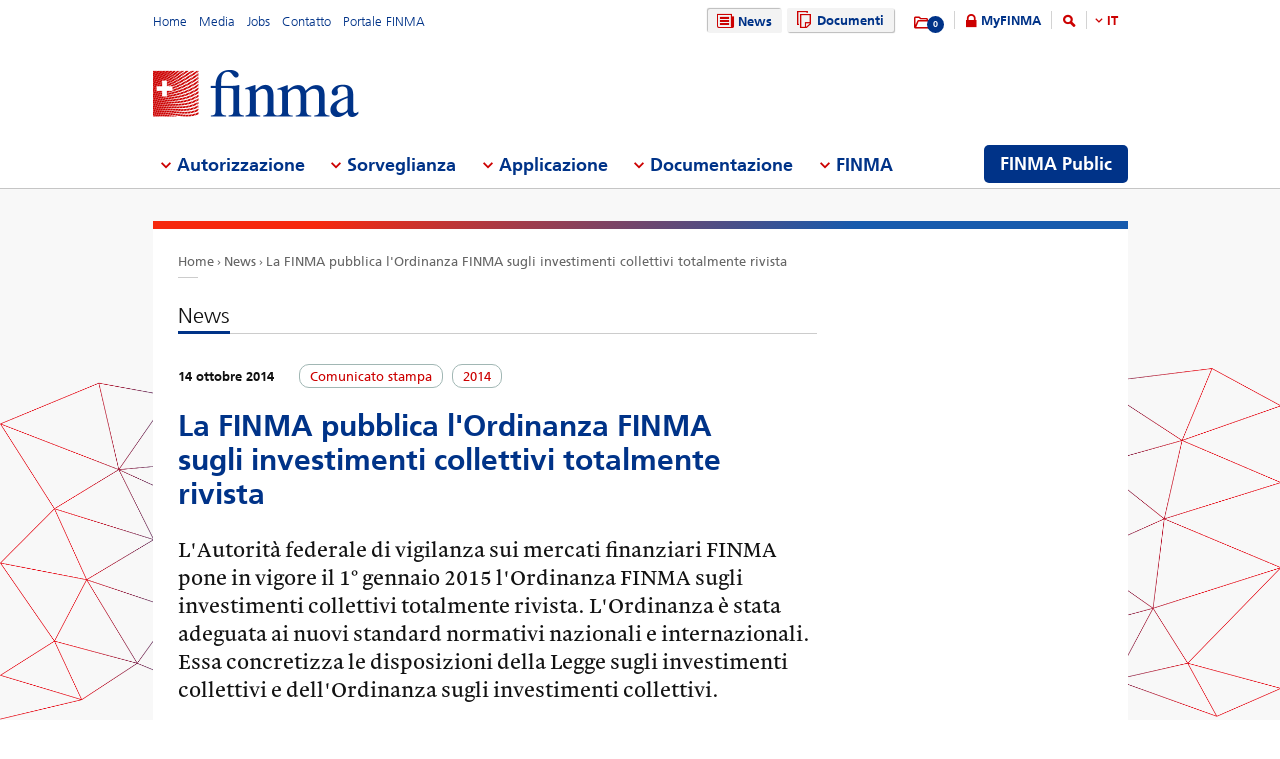

--- FILE ---
content_type: text/html; charset=utf-8
request_url: https://www.finma.ch/it/news/2014/10/mm-kkv-finma-20141014/
body_size: 75029
content:

<!DOCTYPE html>
<!--[if IE 9 ]> <html class="ie9"><![endif]-->
<!--[if (gt IE 9)|!(IE)]><!-->
<html>
<!--<![endif]-->
<head>
    <link href="/Frontend/Finma/default.min.css" rel="stylesheet" type="text/css" />
    <link href="/Frontend/Finma/app.min.css?v=3.5.0" rel="stylesheet" type="text/css" />
     
    <!-- TwitterCards -->
<meta name="twitter:card" content="summary">
<meta name="twitter:title" content="FINMA ver&#246;ffentlicht totalrevidierte Kollektivanlagenverordnung-FINMA">
	<meta name="twitter:description" content="La FINMA pubblica l&#39;Ordinanza FINMA sugli investimenti collettivi totalmente rivista">
	<meta name="twitter:image" content="https://www.finma.ch/~/media/finma/images/logo/finma-logo.png">

<!-- OpenGraph -->
<meta property="og:type" content="website">
<meta property="og:url" content="https://www.finma.ch/it/news/2014/10/mm-kkv-finma-20141014/">
<meta property="og:site_name" content="Eidgen&#246;ssische Finanzmarktaufsicht FINMA">
<meta property="og:title" content="FINMA ver&#246;ffentlicht totalrevidierte Kollektivanlagenverordnung-FINMA">
	<meta property="og:description" content="La FINMA pubblica l&#39;Ordinanza FINMA sugli investimenti collettivi totalmente rivista">
	<meta property="og:image" content="https://www.finma.ch/~/media/finma/images/logo/finma-logo.png">

 
    
    
        <script type="application/ld+json">
    {
  "@context": "https://schema.org",
  "@type": "NewsArticle",
  "headline": "La FINMA pubblica l'Ordinanza FINMA sugli investimenti collettivi totalmente rivista",
  "image": "https://www.finma.ch/~/media/finma/images/logo/finma-logo.png",
  "datePublished": "2014-10-14T02:49:15"
}
    </script>

</head>
<body class="mod mod-layout" data-culture="de-CH">
    <div class="l-page">
        <header class="l-head" role="banner">
            <div class="l-wrap">

                <a class="e-btn btn-search-mobile js-btn-search-mobile" href="/it/ricerca/" aria-label="search icon"></a>
                <a href="javascript:;" class="e-btn btn-navmain-mobile js-btn-navmain-mobile" aria-label="mobile menu"></a>
                
<div class="g-row l-service js-l-service">
    <div class="g-cell left">
        
            <div class="mod-nav-meta">    <ul class="nav-meta-list">
            <li class="nav-meta-list-item">
                    <a class=" " href="/it/" title="Home" target="">
                        Home
                    </a>
            </li>
            <li class="nav-meta-list-item">
                    <a class=" " href="/it/media/" title="Media" target="">
                        Media
                    </a>
            </li>
            <li class="nav-meta-list-item">
                    <a class="  " href="/it/finma/lavorare-alla-finma/posti-vacanti/" accesskey="0" title="Jobs" target="">
                        Jobs
                    </a>
            </li>
            <li class="nav-meta-list-item">
                    <a class=" " href="/it/contatto/" title="Contatto" target="">
                        Contatto
                    </a>
            </li>
            <li class="nav-meta-list-item">
                    <a class=" " href="https://portal.finma.ch/auth-login/ui/app/auth/application/access?lang=it" title="Portale FINMA" target="_blank">
                        Portale FINMA
                    </a>
            </li>
    </ul>
</div>


 
    </div>
    <div class="g-cell right">
        
    <div class="mod mod-nav-service">
        <ul class="nav-service-list">
            <li>
    <ul class="quick-btn-links">
            <li>
                    <a href="/it/news/" class="e-btn btn-navigation  state-active" accesskey="6" title="News" target="">
                        <i class="glyph-news"></i>
                        News
                    </a>
            </li>
            <li>
                    <a href="/it/documenti/" class="e-btn btn-navigation  " title="Documenti" target="">
                        <i class="glyph-documents"></i>
                        Documenti
                    </a>
            </li>
    </ul>

            </li>
            <li class="service-links-item">
                <ul class="service-links">
                        <li class="service-links-watchlist-item">
                                <a href="/it/lista-di-preferiti/" class="service-icon-watchlist" title="Merkliste">
                                    <div class="glyph-folder">
                                        <span class="service-notification-circle">
                                            <span class="service-notification-number" data-getcounturl="/api/watchlist/GetCount">0</span>
                                        </span>
                                    </div>
                                </a>
                        </li>
                        <li class="service-links-lock-item">
<a class="icon-login" title="MyFINMA" href="/it/myfinma/">MyFINMA</a>                        </li>
                    <li class="service-link-search-item">
                            <a href="/it/ricerca/" class="icon-magnifier" accesskey="4" title="Suche"><span class="glyph-search"></span></a>
                    </li>
                        <li class="service-link-language service-link-language-item js-service-link-language-item">
                            <ul class="service-link-language-list" accesskey="8" title="Sprachenliste">
                                <li><a class="service-link-language-item js-service-link-language-list active" href="javascript:;" title="IT">
                                        IT
                                </a></li>
                                    <li><a class="service-link-language-item js-service-link-language-list" href="/de/news/2014/10/mm-kkv-finma-20141014/" title="DE">DE</a></li>
                                    <li><a class="service-link-language-item js-service-link-language-list" href="/fr/news/2014/10/mm-kkv-finma-20141014/" title="FR">FR</a></li>
                                    <li><a class="service-link-language-item js-service-link-language-list" href="/en/news/2014/10/mm-kkv-finma-20141014/" title="EN">EN</a></li>
                            </ul>
                        </li>
                </ul>
            </li>
        </ul>
    </div>


 
    </div>
</div>
<div class="g-row l-logo">
        <div class="mod-logo">
        <a href="/it/" accesskey="0" title="Das Finma-Logo">
            <img src="/~/media/finma/images/logo/finma-logo.png?h=94&amp;iar=0&amp;w=412&amp;hash=A19C8B9DCA22533F4FECCCAE2CBFFAA1" alt="FINMA" width="412" height="94" />
        </a>
    </div>
 
</div>
<nav class="g-row l-nav js-l-nav">
    
    <div class="mod mod-nav-main" data-page="home">
        <ul class="nav-main-list js-nav-main-list" role="navigation">
            <a href="#navigation" name="navigation" accesskey="1" title="Men&#252; 1"></a>
                        <li class="main-list-item js-main-list-item" role="presentation" aria-haspopup="true">
                        <h2 class="main-list-link js-main-list-link">Autorizzazione</h2>

                <ul class="main-flyout js-main-flyout" role="menu" aria-expanded="false">
                    <li class="g-row" role="presentation">
                        <div class="g-cell s-1of3 flyout-column-left">
                            <div class="flyout-column-left-wrap e-text">
                                        <div class="flyout-column-left-title">Istituti, persone e prodotti autorizzati o registrati</div>
                                                                    <div class="flyout-column-text-box">
                                            <div class="text-image pull-left">
                                                <img src="/~/media/finma/images/menuicons/finma_icon_bewilligung.png?h=64&amp;iar=0&amp;w=64&amp;hash=C59AF4AB210953925B44A1CBEDE5FD8F" alt="Icona autorizzazione" width="64" height="64" />
                                            </div>
                                        <div class="flyout-column-text">Tali imprese, persone e prodotti dispongono di un&rsquo;autorizzazione e sono autorizzati a operare sul mercato finanziario.</div>
                                    </div>
                            </div>
                        </div>
                        <div class="g-cell s-1of3 flyout-column-center">
                            <div class="flyout-column-center-wrap">
                                <span class="flyout-column-title">Informazioni concernenti le autorizzazioni</span>
                                        <ul class="flyout-column-list" role="menu">
                <li role="presentation">
                    <a href="/it/autorizzazione/l-autorizzazione-a-tuttotondo/" title="L&#39;autorizzazione a tuttotondo" role="menuitem">L&#39;autorizzazione a tuttotondo</a>
                </li>
                <li role="presentation">
                    <a href="/it/autorizzazione/forme-di-autorizzazione/" title="Forme di autorizzazione" role="menuitem">Forme di autorizzazione</a>
                </li>
                <li role="presentation">
                    <a href="/it/autorizzazione/banche-e-societ&#224;-di-intermediazione-mobiliare/" title="Banche e societ&#224; di intermediazione mobiliare" role="menuitem">Banche e societ&#224; di intermediazione mobiliare</a>
                </li>
                <li role="presentation">
                    <a href="/it/autorizzazione/assicurazioni/" title="Assicurazioni" role="menuitem">Assicurazioni</a>
                </li>
                <li role="presentation">
                    <a href="/it/autorizzazione/intermediazione-assicurativa/" title="Intermediari assicurativi" role="menuitem">Intermediari assicurativi</a>
                </li>
                <li role="presentation">
                    <a href="/it/autorizzazione/asset-management/" title="Asset management" role="menuitem">Asset management</a>
                </li>
                <li role="presentation">
                    <a href="/it/autorizzazione/gestori-patrimoniali-e-trustee/" title="Gestori patrimoniali e trustee" role="menuitem">Gestori patrimoniali e trustee</a>
                </li>
                <li role="presentation">
                    <a href="/it/autorizzazione/organismi-di-vigilanza/" title="Organismi di vigilanza" role="menuitem">Organismi di vigilanza</a>
                </li>
                <li role="presentation">
                    <a href="/it/autorizzazione/vertretungen-auslaendischer-finanzinstitute-gemaess-finig/" title="Rappresentanze di istituti finanziari esteri ai sensi della LIsFi" role="menuitem">Rappresentanze di istituti finanziari esteri ai sensi della LIsFi</a>
                </li>
                <li role="presentation">
                    <a href="/it/autorizzazione/organismi-di-autodisciplina-oad/" title="Organismi di autodisciplina (OAD)" role="menuitem">Organismi di autodisciplina (OAD)</a>
                </li>
                <li role="presentation">
                    <a href="/it/autorizzazione/infrastrutture-del-mercato-finanziario-e-partecipanti-esteri/" title="Infrastrutture del mercato finanziario e partecipanti esteri" role="menuitem">Infrastrutture del mercato finanziario e partecipanti esteri</a>
                </li>
                <li role="presentation">
                    <a href="/it/autorizzazione/agenzie-di-rating/" title="Agenzie di rating" role="menuitem">Agenzie di rating</a>
                </li>
                <li role="presentation">
                    <a href="/it/autorizzazione/registrierungsstelle/" title="Servizio di registrazione" role="menuitem">Servizio di registrazione</a>
                </li>
                <li role="presentation">
                    <a href="/it/autorizzazione/organi-di-mediazione-per-i-fornitori-di-servizi-finanziari/" title="Organi di mediazione per i fornitori di servizi finanziari" role="menuitem">Organi di mediazione per i fornitori di servizi finanziari</a>
                </li>
                <li role="presentation">
                    <a href="/it/autorizzazione/pruefstelle-fuer-prospekte/" title="Organo di verifica del prospetto" role="menuitem">Organo di verifica del prospetto</a>
                </li>
                <li role="presentation">
                    <a href="/it/autorizzazione/fintech/" title="Fintech" role="menuitem">Fintech</a>
                </li>
        </ul>

                            </div>
                        </div>
                        <div class="g-cell s-1of3 flyout-column-right">
                            <div class="flyout-column-right-wrap">
<a class="flyout-column-link" href="/it/finma-public/istituti-persone-e-prodotti-autorizzati/">Istituti, persone e prodotti autorizzati</a>                                    <div class="flyout-column-text">Le seguenti imprese sono titolari dell&rsquo;autorizzazione e possono esercitare un&rsquo;attivit&agrave; sul mercato finanziario</div>
                                <a class="flyout-column-link" href="/it/finma-public/warnungen/">Lista di allerta</a>                                    <div class="flyout-column-text">Per mettere in guarda gli investitori, la FINMA pubblica una lista di societ&agrave; e persone che verosimilmente esercitano un&rsquo;attivit&agrave; sottoposta all&rsquo;obbligo di autorizzazione senza disporre dell&rsquo;autorizzazione della FINMA.</div>
                                                            </div>
                        </div>
                    </li>
                </ul>
            </li>
            <li class="main-list-item js-main-list-item" role="presentation" aria-haspopup="true">
                        <h2 class="main-list-link js-main-list-link">Sorveglianza</h2>

                <ul class="main-flyout js-main-flyout" role="menu" aria-expanded="false">
                    <li class="g-row" role="presentation">
                        <div class="g-cell s-1of3 flyout-column-left">
                            <div class="flyout-column-left-wrap e-text">
<a class="flyout-column-link" href="/it/sorveglianza/la-sorveglianza-a-tuttotondo/">La sorveglianza a tuttotondo</a>                                                                    <div class="flyout-column-text-box">
                                            <div class="text-image pull-left">
                                                <img src="/~/media/finma/images/menuicons/finma_icon_ueberwachung.png?h=64&amp;iar=0&amp;w=64&amp;hash=EBB252A54B6BD7EA0CDB0475CA196855" alt="Icona sorveglianza" width="64" height="64" />
                                            </div>
                                        <div class="flyout-column-text">Compito centrale della FINMA &egrave; la vigilanza prudenziale del mercato finanziario. Quest'attivit&agrave; &egrave; integrata dalle verifiche svolte da societ&agrave; di audit private, operano come longa manus della FINMA.</div>
                                    </div>
                            </div>
                        </div>
                        <div class="g-cell s-1of3 flyout-column-center">
                            <div class="flyout-column-center-wrap">
                                <span class="flyout-column-title">Informazioni relative alla vigilanza su...</span>
                                        <ul class="flyout-column-list" role="menu">
                <li role="presentation">
                    <a href="/it/sorveglianza/la-sorveglianza-a-tuttotondo/" title="La sorveglianza a tuttotondo" role="menuitem">La sorveglianza a tuttotondo</a>
                </li>
                <li role="presentation">
                    <a href="/it/sorveglianza/temi-intersettoriali/" title="Temi intersettoriali" role="menuitem">Temi intersettoriali</a>
                </li>
                <li role="presentation">
                    <a href="/it/sorveglianza/banche-e-societa-di-intermediazione-mobiliare/" title="Banche e societ&#224; di intermediazione mobiliare" role="menuitem">Banche e societ&#224; di intermediazione mobiliare</a>
                </li>
                <li role="presentation">
                    <a href="/it/sorveglianza/assicurazioni/" title="Assicurazioni" role="menuitem">Assicurazioni</a>
                </li>
                <li role="presentation">
                    <a href="/it/sorveglianza/versicherungsvermittler/" title="Intermediari assicurativi" role="menuitem">Intermediari assicurativi</a>
                </li>
                <li role="presentation">
                    <a href="/it/sorveglianza/asset-management/" title="Asset Management" role="menuitem">Asset Management</a>
                </li>
                <li role="presentation">
                    <a href="/it/sorveglianza/gestori-patrimoniali-e-trustee/" title="Gestori patrimoniali e trustee" role="menuitem">Gestori patrimoniali e trustee</a>
                </li>
                <li role="presentation">
                    <a href="/it/sorveglianza/organismi-di-vigilanza/" title="Organismi di vigilanza" role="menuitem">Organismi di vigilanza</a>
                </li>
                <li role="presentation">
                    <a href="/it/sorveglianza/organismi-di-autodisciplina-oad/" title="Organismi di autodisciplina (OAD)" role="menuitem">Organismi di autodisciplina (OAD)</a>
                </li>
                <li role="presentation">
                    <a href="/it/sorveglianza/infrastrutture-del-mercato-finanziario/" title="Infrastrutture del mercato finanziario" role="menuitem">Infrastrutture del mercato finanziario</a>
                </li>
                <li role="presentation">
                    <a href="/it/sorveglianza/centrali-di-emissione-di-obbligazioni-fondiarie/" title="Centrali di emissione di obbligazioni fondiarie" role="menuitem">Centrali di emissione di obbligazioni fondiarie</a>
                </li>
                <li role="presentation">
                    <a href="/it/sorveglianza/fintech/" title="Tecnofinanza" role="menuitem">Tecnofinanza</a>
                </li>
        </ul>

                            </div>
                        </div>
                        <div class="g-cell s-1of3 flyout-column-right">
                            <div class="flyout-column-right-wrap">
<a class="flyout-column-link" href="/it/sorveglianza/banche-e-societa-di-intermediazione-mobiliare/categorizzazione/">Le categorie di rischio nel settore bancario</a>                                    <div class="flyout-column-text">La FINMA suddivide le banche in diverse categorie di rischio.</div>
                                <a class="flyout-column-link" href="/it/sorveglianza/assicurazioni/categorizzazione/">Le categorie di rischio nel settore assicurativo</a>                                    <div class="flyout-column-text">La FINMA suddivide gli assicuratori in diverse categorie di rischio.</div>
                                                            </div>
                        </div>
                    </li>
                </ul>
            </li>
            <li class="main-list-item js-main-list-item" role="presentation" aria-haspopup="true">
                        <h2 class="main-list-link js-main-list-link">Applicazione</h2>

                <ul class="main-flyout js-main-flyout" role="menu" aria-expanded="false">
                    <li class="g-row" role="presentation">
                        <div class="g-cell s-1of3 flyout-column-left">
                            <div class="flyout-column-left-wrap e-text">
<a class="flyout-column-link" href="/it/applicazione/informazioni-generali-sull-applicazione-del-diritto/">Informazioni generali sull’applicazione del diritto prudenziale</a>                                                                    <div class="flyout-column-text-box">
                                            <div class="text-image pull-left">
                                                <img src="/~/media/finma/images/menuicons/finma_icon_durchsetzung.png?h=64&amp;iar=0&amp;w=64&amp;hash=DD5B067C17728DE511F0D115D366BC67" alt="Icona applicazione" width="64" height="64" />
                                            </div>
                                        <div class="flyout-column-text">All&rsquo;occorrenza la FINMA attua il diritto prudenziale mediante misure coercitive di diritto amministrativo. Troverete qui delle informazioni sulle competenze, il modo di procedere e i provvedimenti della FINMA qualora vengano constate violazioni del diritto prudenziale.</div>
                                    </div>
                            </div>
                        </div>
                        <div class="g-cell s-1of3 flyout-column-center">
                            <div class="flyout-column-center-wrap">
                                <span class="flyout-column-title">I temi dell’applicazione del diritto relativamente a</span>
                                        <ul class="flyout-column-list" role="menu">
                <li role="presentation">
                    <a href="/it/applicazione/informazioni-generali-sull-applicazione-del-diritto/" title="Informazioni generali sull’applicazione del diritto" role="menuitem">Informazioni generali sull’applicazione del diritto</a>
                </li>
                <li role="presentation">
                    <a href="/it/applicazione/titolari-di-un-autorizzazione/" title="Titolari dell’autorizzazione " role="menuitem">Titolari dell’autorizzazione </a>
                </li>
                <li role="presentation">
                    <a href="/it/applicazione/attivit&#224;-illecite/" title="Attivit&#224; illecite" role="menuitem">Attivit&#224; illecite</a>
                </li>
                <li role="presentation">
                    <a href="/it/applicazione/vigilanza-sul-mercato/" title="Vigilanza sul mercato" role="menuitem">Vigilanza sul mercato</a>
                </li>
                <li role="presentation">
                    <a href="/it/applicazione/strumenti-di-enforcement/" title="Strumenti di enforcement" role="menuitem">Strumenti di enforcement</a>
                </li>
                <li role="presentation">
                    <a href="/it/applicazione/banca-dati-per-la-valutazione-delle-garanzie-per-un’attivit&#224;-irreprensibile/" title="Banca dati per la valutazione delle garanzie per un’attivit&#224; irreprensibile" role="menuitem">Banca dati per la valutazione delle garanzie per un’attivit&#224; irreprensibile</a>
                </li>
                <li role="presentation">
                    <a href="/it/applicazione/assistenza-amministrativa/" title="Assistenza amministrativa" role="menuitem">Assistenza amministrativa</a>
                </li>
                <li role="presentation">
                    <a href="/it/applicazione/diritti-e-doveri-degli-interessati/" title="Diritti e doveri degli interessati" role="menuitem">Diritti e doveri degli interessati</a>
                </li>
                <li role="presentation">
                    <a href="/it/applicazione/casistica-e-decisioni-dei-tribunali/" title="Casistica e decisioni dei tribunali" role="menuitem">Casistica e decisioni dei tribunali</a>
                </li>
                <li role="presentation">
                    <a href="/it/applicazione/recovery-und-resolution-n/" title="Recovery e resolution" role="menuitem">Recovery e resolution</a>
                </li>
        </ul>

                            </div>
                        </div>
                        <div class="g-cell s-1of3 flyout-column-right">
                            <div class="flyout-column-right-wrap">
<a class="flyout-column-link" href="/it/documentazione/pubblicazioni-della-finma/kennzahlen-und-statistiken/statistiken/enforcement/">Rapporto sull’enforcement</a>                                    <div class="flyout-column-text">Il Rapporto sull&rsquo;enforcement, presentando una serie di casi anonimizzati, consente di addentrarsi in maniera approfondita nell&rsquo;attivit&agrave; concreta di applicazione del diritto prudenziale della FINMA.</div>
                                <a class="flyout-column-link" href="/it/finma-public/warnungen/">Lista di allerta</a>                                    <div class="flyout-column-text">Per mettere in guardia gli investitori, la FINMA pubblica una lista di societ&agrave; e persone che probabilmente esercitano un&rsquo;attivit&agrave; soggetta all&rsquo;obbligo di autorizzazione della FINMA senza disporre della stessa.</div>
                                <a class="flyout-column-link" href="/it/applicazione/recovery-und-resolution-n/">Recovery e resolution</a>                                    <div class="flyout-column-text">Questa sezione fornisce una panoramica delle misure che la FINMA pu&ograve; adottare in caso di destabilizzazione di un istituto. In questo modo contribuisce a salvaguardare la stabilit&agrave; finanziaria.</div>
                            </div>
                        </div>
                    </li>
                </ul>
            </li>
            <li class="main-list-item js-main-list-item" role="presentation" aria-haspopup="true">
                        <h2 class="main-list-link js-main-list-link">Documentazione</h2>

                <ul class="main-flyout js-main-flyout" role="menu" aria-expanded="false">
                    <li class="g-row" role="presentation">
                        <div class="g-cell s-1of3 flyout-column-left">
                            <div class="flyout-column-left-wrap e-text">
<a class="flyout-column-link" href="/it/documentazione/tutto-sulla-documentazione/">Tutto sui fondamenti della FINMA</a>                                                                    <div class="flyout-column-text-box">
                                            <div class="text-image pull-left">
                                                <img src="/~/media/finma/images/menuicons/finma_icon_dokumentation.png?h=64&amp;iar=0&amp;w=64&amp;hash=42C3971FE452D2643DEB60C25197EEC0" alt="Icona documentazione" width="64" height="64" />
                                            </div>
                                        <div class="flyout-column-text">Le leggi sui mercati finanziari e la Legge sulla vigilanza dei mercati finanziari costituiscono il fondamento dell&rsquo;attivit&agrave; della FINMA, la quale rende conto in maniera esaustiva dell&rsquo;adempimento dei relativi obiettivi.</div>
                                    </div>
                            </div>
                        </div>
                        <div class="g-cell s-1of3 flyout-column-center">
                            <div class="flyout-column-center-wrap">
                                <span class="flyout-column-title">Informazioni su...</span>
                                        <ul class="flyout-column-list" role="menu">
                <li role="presentation">
                    <a href="/it/documentazione/tutto-sulla-documentazione/" title="Tutto sulla documentazione" role="menuitem">Tutto sulla documentazione</a>
                </li>
                <li role="presentation">
                    <a href="/it/documentazione/basi-legali/" title="Basi legali" role="menuitem">Basi legali</a>
                </li>
                <li role="presentation">
                    <a href="/it/documentazione/circolari/" title="Circolari" role="menuitem">Circolari</a>
                </li>
                <li role="presentation">
                    <a href="/it/documentazione/indagini-conoscitive/" title="Indagini conoscitive e valutazioni" role="menuitem">Indagini conoscitive e valutazioni</a>
                </li>
                <li role="presentation">
                    <a href="/it/documentazione/prese-di-posizione-finma/" title="Prese di posizione FINMA" role="menuitem">Prese di posizione FINMA</a>
                </li>
                <li role="presentation">
                    <a href="/it/documentazione/comunicazioni-finma-sulla-vigilanza/" title="Comunicazioni FINMA sulla vigilanza" role="menuitem">Comunicazioni FINMA sulla vigilanza</a>
                </li>
                <li role="presentation">
                    <a href="/it/documentazione/pubblicazioni-della-finma/" title="Pubblicazioni della FINMA" role="menuitem">Pubblicazioni della FINMA</a>
                </li>
                <li role="presentation">
                    <a href="/it/documentazione/finma-videos/" title="Filmati della FINMA" role="menuitem">Filmati della FINMA</a>
                </li>
                <li role="presentation">
                    <a href="/it/documentazione/dossier/" title="Dossiers" role="menuitem">Dossiers</a>
                </li>
                <li role="presentation">
                    <a href="/it/documentazione/rendicontazione-in-materia-di-enforcement/" title="Rendicontazione in materia di enforcement" role="menuitem">Rendicontazione in materia di enforcement</a>
                </li>
                <li role="presentation">
                    <a href="/it/documentazione/decisioni-in-materia-di-diritto-delle-assicurazioni/" title="Decisioni in materia di diritto delle assicurazioni" role="menuitem">Decisioni in materia di diritto delle assicurazioni</a>
                </li>
                <li role="presentation">
                    <a href="/it/documentazione/autodisciplina/" title="Autodisciplina" role="menuitem">Autodisciplina</a>
                </li>
                <li role="presentation">
                    <a href="/it/documentazione/sanzioni-internazionali-e-lotta-al-terrorismo/" title="Sanzioni e comunicazioni GAFI" role="menuitem">Sanzioni e comunicazioni GAFI</a>
                </li>
                <li role="presentation">
                    <a href="/it/documentazione/archiv/" title="Archivio" role="menuitem">Archivio</a>
                </li>
        </ul>

                            </div>
                        </div>
                        <div class="g-cell s-1of3 flyout-column-right">
                            <div class="flyout-column-right-wrap">
<a class="flyout-column-link" target="_blank" rel="noopener noreferrer" href="http://www.admin.ch/opc/it/classified-compilation/20052624/index.html">Legge sulla vigilanza dei mercati finanziari</a>                                    <div class="flyout-column-text">Fondamento giuridico per la FINMA come autorit&agrave;, che ne comprende le mansioni e le competenze.</div>
                                <a class="flyout-column-link" href="/it/documentazione/pubblicazioni-della-finma/rapporto-di-gestione/">Rapporto di gestione</a>                                    <div class="flyout-column-text">Nel suo rapporto di gestione annuale la FINMA rende ampiamente conto dell&rsquo;attivit&agrave; svolta.</div>
                                                            </div>
                        </div>
                    </li>
                </ul>
            </li>
            <li class="main-list-item js-main-list-item" role="presentation" aria-haspopup="true">
                        <h2 class="main-list-link js-main-list-link">FINMA</h2>

                <ul class="main-flyout js-main-flyout" role="menu" aria-expanded="false">
                    <li class="g-row" role="presentation">
                        <div class="g-cell s-1of3 flyout-column-left">
                            <div class="flyout-column-left-wrap e-text">
<a class="flyout-column-link" href="/it/finma/la-finma-a-tutto-tondo/">La FINMA a tutto tondo</a>                                                                    <div class="flyout-column-text-box">
                                            <div class="text-image pull-left">
                                                <img src="/~/media/finma/images/menuicons/finma_icon_behoerde.png?h=64&amp;iar=0&amp;w=64&amp;hash=ED57AB81A75632D24584A132CD7D6DE6" alt="Icona FINMA" width="64" height="64" />
                                            </div>
                                        <div class="flyout-column-text">In qualit&agrave; di autorit&agrave; di vigilanza indipendente con poteri sovrani sul mercato finanziario svizzero, la FINMA &egrave; indipendente dal punto di vista istituzionale, funzionale e finanziario.</div>
                                    </div>
                            </div>
                        </div>
                        <div class="g-cell s-1of3 flyout-column-center">
                            <div class="flyout-column-center-wrap">
                                <span class="flyout-column-title"></span>
                                        <ul class="flyout-column-list" role="menu">
                <li role="presentation">
                    <a href="/it/finma/la-finma-a-tutto-tondo/" title="La FINMA a tutto tondo" role="menuitem">La FINMA a tutto tondo</a>
                </li>
                <li role="presentation">
                    <a href="/it/finma/obiettivi/" title="Obiettivi" role="menuitem">Obiettivi</a>
                </li>
                <li role="presentation">
                    <a href="/it/finma/organizzazione/" title="Organizzazione" role="menuitem">Organizzazione</a>
                </li>
                <li role="presentation">
                    <a href="/it/finma/lavorare-alla-finma/" title="Lavorare alla FINMA" role="menuitem">Lavorare alla FINMA</a>
                </li>
                <li role="presentation">
                    <a href="/it/finma/attivita/" title="Attivit&#224;" role="menuitem">Attivit&#224;</a>
                </li>
                <li role="presentation">
                    <a href="/it/finma/attivita-di-audit/" title="Attivit&#224; di audit" role="menuitem">Attivit&#224; di audit</a>
                </li>
                <li role="presentation">
                    <a href="/it/finma/incaricati-della-finma/" title="Incaricati della FINMA" role="menuitem">Incaricati della FINMA</a>
                </li>
                <li role="presentation">
                    <a href="/it/finma/collaborazione-nazionale/" title="Collaborazione nazionale" role="menuitem">Collaborazione nazionale</a>
                </li>
                <li role="presentation">
                    <a href="/it/finma/cooperazione-internazionale/" title="Cooperazione internazionale" role="menuitem">Cooperazione internazionale</a>
                </li>
                <li role="presentation">
                    <a href="/it/finma/scambio-digitale-con-la-finma/" title="Scambio digitale con la FINMA" role="menuitem">Scambio digitale con la FINMA</a>
                </li>
                <li role="presentation">
                    <a href="/it/finma/effettuare-una-segnalazione/" title="Effettuare una segnalazione" role="menuitem">Effettuare una segnalazione</a>
                </li>
        </ul>

                            </div>
                        </div>
                        <div class="g-cell s-1of3 flyout-column-right">
                            <div class="flyout-column-right-wrap">
<a class="flyout-column-link" href="/~/media/finma/dokumente/dokumentencenter/myfinma/6finmapublic/finma-ein-portraet.pdf?sc_lang=it&amp;hash=33891B0505B57AC1AAB68731F3F888B4">La FINMA – Ritratto</a>                                    <div class="flyout-column-text"><p><span>Per monitorare il settore finanziario &egrave; necessaria una vigilanza forte, competente et indipendente. L&rsquo;opuscole &laquo;Ritratto&raquo; illustra che modo la FINMA soddisfa questo requisito.</span></p></div>
                                <a class="flyout-column-link" href="/it/documentazione/pubblicazioni-della-finma/rapporto-di-gestione/">Rapporto annuale</a>                                    <div class="flyout-column-text">Gli obiettivi strategici della FINMA sono definiti dal Consiglio federale e approvati dal Consiglio federale.</div>
                                                            </div>
                        </div>
                    </li>
                </ul>
            </li>

                <li class="finma-public-item" style="display: block;" role="presentation" aria-haspopup="true">
                    <a class="e-btn btn-finma-public" role="menuitem" title="FINMA Public" href="/it/finma-public/">FINMA Public</a>
                </li>
        </ul>
    </div>


 
</nav>
 
            </div>
        </header>
        <div class="l-body l-sub">
            <div class="l-background">
                
            </div>
            <div class="l-content-wrapper l-wrap">
                <div class="g-row">
                    
<div class="l-bread">
    <div class="mod-breadcrumb">
        <ul class="breadcrumb-list">
                <li><a href="/it/">Home                </a></li>
                <li><a href="/it/news/">News                </a></li>
                <li><a href="/it/news/2014/10/mm-kkv-finma-20141014/">La FINMA pubblica l&#39;Ordinanza FINMA sugli investimenti collettivi totalmente rivista                </a></li>
        </ul>
    </div>
</div>
                    <div class="g-cell s-flex">
                            <div class="l-content l-left--right">
        <div class="l-main">

            <div class="mod mod-teaser skin-teaser-news">
    <div class="teaser-heading-line">
        <h1 class="e-text">News</h1>
    </div>
        <div class="teaser-news">
            <div class="teaser-info">
                <span class="teaser-info-date" itemprop="datePublished">14 ottobre 2014</span>
                    <div class="teaser-tag-label">Comunicato stampa</div>
                    <div class="teaser-tag-label">2014</div>
            </div>

            <div class="e-text" data-track-content data-content-name='News' data-content-piece='La FINMA pubblica l'Ordinanza FINMA sugli investimenti collettivi totalmente rivista'>
                <h2 class="text-headline-big">La FINMA pubblica l&#39;Ordinanza FINMA sugli investimenti collettivi totalmente rivista</h2>
                <div class="mod mod-content">
                    <div class="text-lead-intro">
                        L'Autorità federale di vigilanza sui mercati finanziari FINMA pone in vigore il 1° gennaio 2015 l'Ordinanza FINMA sugli investimenti collettivi totalmente rivista. L'Ordinanza è stata adeguata ai nuovi standard normativi nazionali e internazionali. Essa concretizza le disposizioni della Legge sugli investimenti collettivi e dell'Ordinanza sugli investimenti collettivi.<br>
                    </div>
                    <div class="text-page">
                        <p>Il 1° marzo 2013 sono entrate in vigore le revisioni parziali della Legge sugli investimenti collettivi (LICol) e dell'Ordinanza sugli investimenti collettivi (OICol), che hanno posto nuovi requisiti concernenti la gestione, la custodia e la distribuzione di investimenti collettivi di capitale. In risposta a queste revisioni e ai modificati standard internazionali, nell'ottica di rafforzare la protezione degli investitori e salvaguardare l'accesso al mercato dell'UE è stata rivista l'Ordinanza FINMA sugli investimenti collettivi (OICol-FINMA), che entra in vigore il 1° gennaio 2015.</p>
<h2>Indagine conoscitiva accolta favorevolmente e suggerimenti recepiti</h2>
<p>Numerosi interessati hanno partecipato all'indagine conoscitiva concernente la revisione dell'Ordinanza FINMA sugli investimenti collettivi. Hanno accolto favorevolmente la revisione ed espresso un giudizio positivo in particolare in merito alla voluta armonizzazione con gli standard nazionali e internazionali. La FINMA ha esaminato le proposte e le richieste di modifica pervenute, che hanno riguardato in particolare gli ambiti degli strumenti finanziari derivati e la rispettiva misurazione del rischio, le strutture master-feeder, la gestione delle garanzie e la delega di compiti. L'Ordinanza recepisce ampiamente le proposte pervenute. </p>
<h2>Allineamento alle regole europee</h2>
<p>Con la revisione totale dell'Ordinanza viene tra l'altro allineata alle regole europee (direttiva UCITS) la misurazione del rischio degli strumenti finanziari derivati. In futuro si prescinderà dal calcolo del rischio nelle tre categorie rischio di mercato, di credito e di cambio. Sono inoltre stabiliti i requisiti generali in termini di qualità, gestione e custodia delle garanzie ricevute da un investimento collettivo. La revisione precisa altresì i requisiti inerenti alla gestione indipendente dei rischi per direzioni di fondi, SICAV e gestori patrimoniali di investimenti collettivi di capitale. In futuro le direttive interne dovranno contenere determinate disposizioni minime concernenti sia questo ambito sia i compiti di controllo della banca depositaria.</p>
<h2>Contatto</h2><p>
Vinzenz Mathys, portavoce, tel. +41 31 327 19 77, <a href="mailto:vinzenz.mathys@finma.ch">vinzenz.mathys@finma.ch</a></p>
                    </div>
                </div>
            </div>
        </div>
</div>

    <div class="mod mod-document-teaser">
            <div class="document-teaser-box">
                <a class="e-btn btn-icon icon-document pdf" title="Comunicato stampa" href="/it/~/media/finma/dokumente/dokumentencenter/8news/medienmitteilungen/2014/10/20141014-mm-kkv-finma.pdf?sc_lang=it&amp;hash=875BC23ACCFA85C0569FE06C2E0C7063" target="_blank"></a>
                <div class="document-teaser-box-content">
                    <a class="document-teaser-box-title" title="Comunicato stampa" href="/it/~/media/finma/dokumente/dokumentencenter/8news/medienmitteilungen/2014/10/20141014-mm-kkv-finma.pdf?sc_lang=it&amp;hash=875BC23ACCFA85C0569FE06C2E0C7063" target="_blank">
Comunicato stampa                    </a>

                        <p class="document-teaser-box-text js-document-teaser-box-text">La FINMA pubblica l’Ordinanza FINMA sugli investimenti collettivi totalmente rivista</p>

                    <div class="document-teaser-box-info js-document-teaser-box-info">
                        <span class="document-teaser-box-update">Ultima modifica: 14.10.2014</span>
                        <span class="document-teaser-box-size">Dimensioni: 0.27&nbsp; MB</span>
                            <ul class="document-teaser-language-list">
                                <li class="document-teaser-box-language-title">Lingua/e:</li>
                                    <li class="document-teaser-box-language-label">
                                        <a target="_blank" title="Comunicato stampa DE" href="/de/~/media/finma/dokumente/dokumentencenter/8news/medienmitteilungen/2014/10/20141014-mm-kkv-finma.pdf?sc_lang=de&amp;hash=03FE20723356B5AA05F422620DA1CDE3" data-download-title="Comunicato stampa" data-download-lang="DE">DE</a>
                                    </li>
                                    <li class="document-teaser-box-language-label">
                                        <a target="_blank" title="Comunicato stampa FR" href="/fr/~/media/finma/dokumente/dokumentencenter/8news/medienmitteilungen/2014/10/20141014-mm-kkv-finma.pdf?sc_lang=fr&amp;hash=C85246AE8E54D48FAF32CC0A765B18D9" data-download-title="Comunicato stampa" data-download-lang="FR">FR</a>
                                    </li>
                                    <li class="document-teaser-box-language-label">
                                        <a target="_blank" title="Comunicato stampa IT" href="/it/~/media/finma/dokumente/dokumentencenter/8news/medienmitteilungen/2014/10/20141014-mm-kkv-finma.pdf?sc_lang=it&amp;hash=875BC23ACCFA85C0569FE06C2E0C7063" data-download-title="Comunicato stampa" data-download-lang="IT">IT</a>
                                    </li>
                                    <li class="document-teaser-box-language-label">
                                        <a target="_blank" title="Comunicato stampa EN" href="/en/~/media/finma/dokumente/dokumentencenter/8news/medienmitteilungen/2014/10/20141014-mm-kkv-finma.pdf?sc_lang=en&amp;hash=7FAF5314FFAD014A5399B1051647E123" data-download-title="Comunicato stampa" data-download-lang="EN">EN</a>
                                    </li>
                            </ul>
                    </div>
                </div>
                <a class="e-btn btn-icon icon-notification js-icon-notification" data-id="{70ACE739-F9CB-40A6-95D1-27D10D1CC9BB}" href="javascript:;" rel="tooltip" title="Aggiungere ai favoriti"
                   data-addtext="Aggiungere ai favoriti"
                   data-removetext="Rimuovere dai favoriti"
                   data-mobile-addalerttext="Il documento è stato aggiunto ai favoriti."
                   data-mobile-removealerttext="Il documento è stato rimosso dai favoriti.">
                    <span class="notification-text" data-deleteonewatchlisturl="/api/watchlist/DeleteDocument?id={70ACE739-F9CB-40A6-95D1-27D10D1CC9BB}" data-addwatchlist="/api/watchlist/PostWatchListDocument/{70ACE739-F9CB-40A6-95D1-27D10D1CC9BB}">Aggiungere ai favoriti</span>
                </a>
                <span class="document-teaser-nav-mobile js-document-teaser-nav-mobile"></span>
            </div>
    </div>

    <div class="mod mod-document-teaser">
            <div class="document-teaser-box">
                <a class="e-btn btn-icon icon-document pdf" title="Stellungnahmen" href="/it/~/media/finma/importiertedokumente/regulierung/anhoerungen/03-kkv-finma/sn_anh20140403_kkv_finma.pdf?sc_lang=it&amp;hash=D953667BADE582A8B5357A7B0CC2A1F4" target="_blank"></a>
                <div class="document-teaser-box-content">
                    <a class="document-teaser-box-title" title="Stellungnahmen" href="/it/~/media/finma/importiertedokumente/regulierung/anhoerungen/03-kkv-finma/sn_anh20140403_kkv_finma.pdf?sc_lang=it&amp;hash=D953667BADE582A8B5357A7B0CC2A1F4" target="_blank">
Stellungnahmen                    </a>

                        <p class="document-teaser-box-text js-document-teaser-box-text">Kollektivanlagenverordnung-FINMA, KKV-FINMA</p>

                    <div class="document-teaser-box-info js-document-teaser-box-info">
                        <span class="document-teaser-box-update">Ultima modifica: 14.10.2014</span>
                        <span class="document-teaser-box-size">Dimensioni: 2.66&nbsp; MB</span>
                            <ul class="document-teaser-language-list">
                                <li class="document-teaser-box-language-title">Lingua/e:</li>
                                    <li class="document-teaser-box-language-label">
                                        <a target="_blank" title="Stellungnahmen DE" href="/de/~/media/finma/importiertedokumente/regulierung/anhoerungen/03-kkv-finma/sn_anh20140403_kkv_finma.pdf?sc_lang=de&amp;hash=8601197B02D9FB7AEE97EDE926FE86D2" data-download-title="Stellungnahmen" data-download-lang="DE">DE</a>
                                    </li>
                            </ul>
                    </div>
                </div>
                <a class="e-btn btn-icon icon-notification js-icon-notification" data-id="{8C13E0E5-B383-497B-8CD4-D893C5986BA6}" href="javascript:;" rel="tooltip" title="Aggiungere ai favoriti"
                   data-addtext="Aggiungere ai favoriti"
                   data-removetext="Rimuovere dai favoriti"
                   data-mobile-addalerttext="Il documento è stato aggiunto ai favoriti."
                   data-mobile-removealerttext="Il documento è stato rimosso dai favoriti.">
                    <span class="notification-text" data-deleteonewatchlisturl="/api/watchlist/DeleteDocument?id={8C13E0E5-B383-497B-8CD4-D893C5986BA6}" data-addwatchlist="/api/watchlist/PostWatchListDocument/{8C13E0E5-B383-497B-8CD4-D893C5986BA6}">Aggiungere ai favoriti</span>
                </a>
                <span class="document-teaser-nav-mobile js-document-teaser-nav-mobile"></span>
            </div>
    </div>

    <div class="mod mod-document-teaser">
            <div class="document-teaser-box">
                <a class="e-btn btn-icon icon-document pdf" title="Anh&#246;rungsbericht Rundschreiben &#171;Kollektivanlagenverordnung-FINMA&#187;, KKV-FINMA" href="/it/~/media/finma/dokumente/dokumentencenter/anhoerungen/abgeschlossene-anhoerungen/20140827-rs-kollektivanlagenverordnung-finma/ab_kkv_finma_20140827_de.pdf?sc_lang=it&amp;hash=2DDCFA4356AA295AB8CDE91E45C13EB8" target="_blank"></a>
                <div class="document-teaser-box-content">
                    <a class="document-teaser-box-title" title="Anh&#246;rungsbericht Rundschreiben &#171;Kollektivanlagenverordnung-FINMA&#187;, KKV-FINMA" href="/it/~/media/finma/dokumente/dokumentencenter/anhoerungen/abgeschlossene-anhoerungen/20140827-rs-kollektivanlagenverordnung-finma/ab_kkv_finma_20140827_de.pdf?sc_lang=it&amp;hash=2DDCFA4356AA295AB8CDE91E45C13EB8" target="_blank">
Anh&#246;rungsbericht Rundschreiben &#171;Kollektivanlagenverordnung-FINMA&#187;, KKV-FINMA                    </a>

                        <p class="document-teaser-box-text js-document-teaser-box-text">Bericht der FINMA über die Anhörung vom 3. April bis 19. Mai 2014 zum Totalrevision der Kollektivanlagenverordnung- FINMA</p>

                    <div class="document-teaser-box-info js-document-teaser-box-info">
                        <span class="document-teaser-box-update">Ultima modifica: 27.08.2014</span>
                        <span class="document-teaser-box-size">Dimensioni: 0.36&nbsp; MB</span>
                            <ul class="document-teaser-language-list">
                                <li class="document-teaser-box-language-title">Lingua/e:</li>
                                    <li class="document-teaser-box-language-label">
                                        <a target="_blank" title="Anh&#246;rungsbericht Rundschreiben &#171;Kollektivanlagenverordnung-FINMA&#187;, KKV-FINMA DE" href="/de/~/media/finma/dokumente/dokumentencenter/anhoerungen/abgeschlossene-anhoerungen/20140827-rs-kollektivanlagenverordnung-finma/ab_kkv_finma_20140827_de.pdf?sc_lang=de&amp;hash=4A5BD14EDF47FF0E28EFC0598D6654FA" data-download-title="Anh&#246;rungsbericht Rundschreiben &#171;Kollektivanlagenverordnung-FINMA&#187;, KKV-FINMA" data-download-lang="DE">DE</a>
                                    </li>
                                    <li class="document-teaser-box-language-label">
                                        <a target="_blank" title="Anh&#246;rungsbericht Rundschreiben &#171;Kollektivanlagenverordnung-FINMA&#187;, KKV-FINMA FR" href="/fr/~/media/finma/dokumente/dokumentencenter/anhoerungen/abgeschlossene-anhoerungen/20140827-rs-kollektivanlagenverordnung-finma/ab_kkv_finma_20140827_de.pdf?sc_lang=fr&amp;hash=8F26E422B66DD27438786B9F65FCF17D" data-download-title="Anh&#246;rungsbericht Rundschreiben &#171;Kollektivanlagenverordnung-FINMA&#187;, KKV-FINMA" data-download-lang="FR">FR</a>
                                    </li>
                            </ul>
                    </div>
                </div>
                <a class="e-btn btn-icon icon-notification js-icon-notification" data-id="{78DCFB87-94ED-41B0-9DBE-B11405C38783}" href="javascript:;" rel="tooltip" title="Aggiungere ai favoriti"
                   data-addtext="Aggiungere ai favoriti"
                   data-removetext="Rimuovere dai favoriti"
                   data-mobile-addalerttext="Il documento è stato aggiunto ai favoriti."
                   data-mobile-removealerttext="Il documento è stato rimosso dai favoriti.">
                    <span class="notification-text" data-deleteonewatchlisturl="/api/watchlist/DeleteDocument?id={78DCFB87-94ED-41B0-9DBE-B11405C38783}" data-addwatchlist="/api/watchlist/PostWatchListDocument/{78DCFB87-94ED-41B0-9DBE-B11405C38783}">Aggiungere ai favoriti</span>
                </a>
                <span class="document-teaser-nav-mobile js-document-teaser-nav-mobile"></span>
            </div>
    </div>

    <div class="mod mod-document-teaser">
            <div class="document-teaser-box">
                <a class="e-btn btn-icon icon-document pdf" title="Ordinanza FINMA sugli investimenti collettivi, OICol-FINMA" href="/it/~/media/finma/dokumente/dokumentencenter/8news/medienmitteilungen/2014/10/20141014-kkv-finma-vorversion.pdf?sc_lang=it&amp;hash=0AA35DCA7349FECE3E7BFE209C283FFD" target="_blank"></a>
                <div class="document-teaser-box-content">
                    <a class="document-teaser-box-title" title="Ordinanza FINMA sugli investimenti collettivi, OICol-FINMA" href="/it/~/media/finma/dokumente/dokumentencenter/8news/medienmitteilungen/2014/10/20141014-kkv-finma-vorversion.pdf?sc_lang=it&amp;hash=0AA35DCA7349FECE3E7BFE209C283FFD" target="_blank">
Ordinanza FINMA sugli investimenti collettivi, OICol-FINMA                    </a>

                        <p class="document-teaser-box-text js-document-teaser-box-text">versione provvisoria</p>

                    <div class="document-teaser-box-info js-document-teaser-box-info">
                        <span class="document-teaser-box-update">Ultima modifica: 27.08.2014</span>
                        <span class="document-teaser-box-size">Dimensioni: 0.81&nbsp; MB</span>
                            <ul class="document-teaser-language-list">
                                <li class="document-teaser-box-language-title">Lingua/e:</li>
                                    <li class="document-teaser-box-language-label">
                                        <a target="_blank" title="Ordinanza FINMA sugli investimenti collettivi, OICol-FINMA DE" href="/de/~/media/finma/dokumente/dokumentencenter/8news/medienmitteilungen/2014/10/20141014-kkv-finma-vorversion.pdf?sc_lang=de&amp;hash=6212353F8EA078563734A05C266B2728" data-download-title="Ordinanza FINMA sugli investimenti collettivi, OICol-FINMA" data-download-lang="DE">DE</a>
                                    </li>
                                    <li class="document-teaser-box-language-label">
                                        <a target="_blank" title="Ordinanza FINMA sugli investimenti collettivi, OICol-FINMA FR" href="/fr/~/media/finma/dokumente/dokumentencenter/8news/medienmitteilungen/2014/10/20141014-kkv-finma-vorversion.pdf?sc_lang=fr&amp;hash=FB0C26C9E02A83FB7D56DABC3D0B7432" data-download-title="Ordinanza FINMA sugli investimenti collettivi, OICol-FINMA" data-download-lang="FR">FR</a>
                                    </li>
                                    <li class="document-teaser-box-language-label">
                                        <a target="_blank" title="Ordinanza FINMA sugli investimenti collettivi, OICol-FINMA IT" href="/it/~/media/finma/dokumente/dokumentencenter/8news/medienmitteilungen/2014/10/20141014-kkv-finma-vorversion.pdf?sc_lang=it&amp;hash=0AA35DCA7349FECE3E7BFE209C283FFD" data-download-title="Ordinanza FINMA sugli investimenti collettivi, OICol-FINMA" data-download-lang="IT">IT</a>
                                    </li>
                                    <li class="document-teaser-box-language-label">
                                        <a target="_blank" title="Ordinanza FINMA sugli investimenti collettivi, OICol-FINMA EN" href="/en/~/media/finma/dokumente/dokumentencenter/8news/medienmitteilungen/2014/10/20141014-kkv-finma-vorversion.pdf?sc_lang=en&amp;hash=40CEBB7B07EE30AF78B6F521ED0DB010" data-download-title="Ordinanza FINMA sugli investimenti collettivi, OICol-FINMA" data-download-lang="EN">EN</a>
                                    </li>
                            </ul>
                    </div>
                </div>
                <a class="e-btn btn-icon icon-notification js-icon-notification" data-id="{CBF36005-40F9-4D20-9D9A-015D03628DA0}" href="javascript:;" rel="tooltip" title="Aggiungere ai favoriti"
                   data-addtext="Aggiungere ai favoriti"
                   data-removetext="Rimuovere dai favoriti"
                   data-mobile-addalerttext="Il documento è stato aggiunto ai favoriti."
                   data-mobile-removealerttext="Il documento è stato rimosso dai favoriti.">
                    <span class="notification-text" data-deleteonewatchlisturl="/api/watchlist/DeleteDocument?id={CBF36005-40F9-4D20-9D9A-015D03628DA0}" data-addwatchlist="/api/watchlist/PostWatchListDocument/{CBF36005-40F9-4D20-9D9A-015D03628DA0}">Aggiungere ai favoriti</span>
                </a>
                <span class="document-teaser-nav-mobile js-document-teaser-nav-mobile"></span>
            </div>
    </div>


        </div>
        <div class="l-sidebar">
        </div>
    </div>

                    </div>
                </div>
            </div>
            <div class="l-background-image-container js-l-background-image-container">
                <img class="l-background-image js-l-background-image" src="/Frontend/Finma/assets/img/content/background-image-grey.png" width="1920" height="620" alt="Backgroundimage" />
            </div>
        </div>

        <footer class="l-footer-wrapper" role="contentinfo">
            
<div class="js-l-footer-scroll-anchor" style="height: 1px;"></div>
<div class="l-footer l-wrap">
    <div class="l-footer-top">
        <div class="g-row">
            <div class="g-cell s-3of5">
                
<div class="mod-footer">
    <!-- Footer Address  -->
            <ul class="footer-adress-list">
                <li>
                    <span itemprop="name" class="footer-adress-title">Autorit&#224; federale di vigilanza sui mercati finanziari FINMA</span>
                </li>
                <li>
                    <p itemprop="address" class="footer-adress-text" itemscope itemtype="http://data-vocabulary.org/Address">
                        <span itemprop="street-address">Laupenstrasse 27</span>,
                        <span itemprop="postal-code">3003</span>
                        <span itemprop="locality">Berna</span>
                    </p>
                </li>
                <li>
                    <p itemprop="tel" class="footer-adress-text">
                        <a href="tel:0041313279100">Tel. +41 31 327 91 00</a>,
                        <span>Fax +41 31 327 91 01</span>
                    </p>
                </li>
                <li>
                    <p itemprop="mail" class="footer-adress-mail">
                        <a href="mailto:info@finma.ch">info@finma.ch</a>
                    </p>
                </li>
            </ul>
</div>
 
            </div>
            <div class="g-cell s-2of5">
                
<div class="mod-footer">
            <!-- Footer Search -->
            <ul class="footer-search">
                <li class="footer-search-title">Ricercare nel sito</li>
                <li class="footer-search-field">
                    <div class="mod mod-search skin-search-footer" data-url="/it/ricerca">
                        <div class="search-formline">
                                <input class="js-search" type="text" placeholder="Termine di ricerca">
                            <a class="e-btn btn-search" href="javascript:;"></a>

                        </div>
                    </div>
                </li>
            </ul>
</div>
 
            </div>
        </div>
    </div>
    <div class="l-footer-list">
        
    <div class="mod-footer">
        <div class="g-row footer-linklist">
                        <div class="g-cell s-1of5">
                <h3 class="footer-linklist-title">Autorizzazione</h3>
                        <ul class="footer-linklist">
                <li><a href="/it/autorizzazione/l-autorizzazione-a-tuttotondo/" title="L&#39;autorizzazione a tuttotondo">L&#39;autorizzazione a tuttotondo</a></li>
                <li><a href="/it/autorizzazione/forme-di-autorizzazione/" title="Forme di autorizzazione">Forme di autorizzazione</a></li>
                <li><a href="/it/autorizzazione/banche-e-societ&#224;-di-intermediazione-mobiliare/" title="Banche e societ&#224; di intermediazione mobiliare">Banche e societ&#224; di intermediazione mobiliare</a></li>
                <li><a href="/it/autorizzazione/assicurazioni/" title="Assicurazioni">Assicurazioni</a></li>
                <li><a href="/it/autorizzazione/intermediazione-assicurativa/" title="Intermediari assicurativi">Intermediari assicurativi</a></li>
                <li><a href="/it/autorizzazione/asset-management/" title="Asset management">Asset management</a></li>
                <li><a href="/it/autorizzazione/gestori-patrimoniali-e-trustee/" title="Gestori patrimoniali e trustee">Gestori patrimoniali e trustee</a></li>
                <li><a href="/it/autorizzazione/organismi-di-vigilanza/" title="Organismi di vigilanza">Organismi di vigilanza</a></li>
                <li><a href="/it/autorizzazione/vertretungen-auslaendischer-finanzinstitute-gemaess-finig/" title="Rappresentanze di istituti finanziari esteri ai sensi della LIsFi">Rappresentanze di istituti finanziari esteri ai sensi della LIsFi</a></li>
                <li><a href="/it/autorizzazione/organismi-di-autodisciplina-oad/" title="Organismi di autodisciplina (OAD)">Organismi di autodisciplina (OAD)</a></li>
                <li><a href="/it/autorizzazione/infrastrutture-del-mercato-finanziario-e-partecipanti-esteri/" title="Infrastrutture del mercato finanziario e partecipanti esteri">Infrastrutture del mercato finanziario e partecipanti esteri</a></li>
                <li><a href="/it/autorizzazione/agenzie-di-rating/" title="Agenzie di rating">Agenzie di rating</a></li>
                <li><a href="/it/autorizzazione/registrierungsstelle/" title="Servizio di registrazione">Servizio di registrazione</a></li>
                <li><a href="/it/autorizzazione/organi-di-mediazione-per-i-fornitori-di-servizi-finanziari/" title="Organi di mediazione per i fornitori di servizi finanziari">Organi di mediazione per i fornitori di servizi finanziari</a></li>
                <li><a href="/it/autorizzazione/pruefstelle-fuer-prospekte/" title="Organo di verifica del prospetto">Organo di verifica del prospetto</a></li>
                <li><a href="/it/autorizzazione/fintech/" title="Fintech">Fintech</a></li>
        </ul>

            </div>
            <div class="g-cell s-1of5">
                <h3 class="footer-linklist-title">Sorveglianza</h3>
                        <ul class="footer-linklist">
                <li><a href="/it/sorveglianza/la-sorveglianza-a-tuttotondo/" title="La sorveglianza a tuttotondo">La sorveglianza a tuttotondo</a></li>
                <li><a href="/it/sorveglianza/temi-intersettoriali/" title="Temi intersettoriali">Temi intersettoriali</a></li>
                <li><a href="/it/sorveglianza/banche-e-societa-di-intermediazione-mobiliare/" title="Banche e societ&#224; di intermediazione mobiliare">Banche e societ&#224; di intermediazione mobiliare</a></li>
                <li><a href="/it/sorveglianza/assicurazioni/" title="Assicurazioni">Assicurazioni</a></li>
                <li><a href="/it/sorveglianza/versicherungsvermittler/" title="Intermediari assicurativi">Intermediari assicurativi</a></li>
                <li><a href="/it/sorveglianza/asset-management/" title="Asset Management">Asset Management</a></li>
                <li><a href="/it/sorveglianza/gestori-patrimoniali-e-trustee/" title="Gestori patrimoniali e trustee">Gestori patrimoniali e trustee</a></li>
                <li><a href="/it/sorveglianza/organismi-di-vigilanza/" title="Organismi di vigilanza">Organismi di vigilanza</a></li>
                <li><a href="/it/sorveglianza/organismi-di-autodisciplina-oad/" title="Organismi di autodisciplina (OAD)">Organismi di autodisciplina (OAD)</a></li>
                <li><a href="/it/sorveglianza/infrastrutture-del-mercato-finanziario/" title="Infrastrutture del mercato finanziario">Infrastrutture del mercato finanziario</a></li>
                <li><a href="/it/sorveglianza/centrali-di-emissione-di-obbligazioni-fondiarie/" title="Centrali di emissione di obbligazioni fondiarie">Centrali di emissione di obbligazioni fondiarie</a></li>
                <li><a href="/it/sorveglianza/fintech/" title="Tecnofinanza">Tecnofinanza</a></li>
        </ul>

            </div>
            <div class="g-cell s-1of5">
                <h3 class="footer-linklist-title">Applicazione</h3>
                        <ul class="footer-linklist">
                <li><a href="/it/applicazione/informazioni-generali-sull-applicazione-del-diritto/" title="Informazioni generali sull’applicazione del diritto">Informazioni generali sull’applicazione del diritto</a></li>
                <li><a href="/it/applicazione/titolari-di-un-autorizzazione/" title="Titolari dell’autorizzazione ">Titolari dell’autorizzazione </a></li>
                <li><a href="/it/applicazione/attivit&#224;-illecite/" title="Attivit&#224; illecite">Attivit&#224; illecite</a></li>
                <li><a href="/it/applicazione/vigilanza-sul-mercato/" title="Vigilanza sul mercato">Vigilanza sul mercato</a></li>
                <li><a href="/it/applicazione/strumenti-di-enforcement/" title="Strumenti di enforcement">Strumenti di enforcement</a></li>
                <li><a href="/it/applicazione/banca-dati-per-la-valutazione-delle-garanzie-per-un’attivit&#224;-irreprensibile/" title="Banca dati per la valutazione delle garanzie per un’attivit&#224; irreprensibile">Banca dati per la valutazione delle garanzie per un’attivit&#224; irreprensibile</a></li>
                <li><a href="/it/applicazione/assistenza-amministrativa/" title="Assistenza amministrativa">Assistenza amministrativa</a></li>
                <li><a href="/it/applicazione/diritti-e-doveri-degli-interessati/" title="Diritti e doveri degli interessati">Diritti e doveri degli interessati</a></li>
                <li><a href="/it/applicazione/casistica-e-decisioni-dei-tribunali/" title="Casistica e decisioni dei tribunali">Casistica e decisioni dei tribunali</a></li>
                <li><a href="/it/applicazione/recovery-und-resolution-n/" title="Recovery e resolution">Recovery e resolution</a></li>
        </ul>

            </div>
            <div class="g-cell s-1of5">
                <h3 class="footer-linklist-title">Documentazione</h3>
                        <ul class="footer-linklist">
                <li><a href="/it/documentazione/tutto-sulla-documentazione/" title="Tutto sulla documentazione">Tutto sulla documentazione</a></li>
                <li><a href="/it/documentazione/basi-legali/" title="Basi legali">Basi legali</a></li>
                <li><a href="/it/documentazione/circolari/" title="Circolari">Circolari</a></li>
                <li><a href="/it/documentazione/indagini-conoscitive/" title="Indagini conoscitive e valutazioni">Indagini conoscitive e valutazioni</a></li>
                <li><a href="/it/documentazione/prese-di-posizione-finma/" title="Prese di posizione FINMA">Prese di posizione FINMA</a></li>
                <li><a href="/it/documentazione/comunicazioni-finma-sulla-vigilanza/" title="Comunicazioni FINMA sulla vigilanza">Comunicazioni FINMA sulla vigilanza</a></li>
                <li><a href="/it/documentazione/pubblicazioni-della-finma/" title="Pubblicazioni della FINMA">Pubblicazioni della FINMA</a></li>
                <li><a href="/it/documentazione/finma-videos/" title="Filmati della FINMA">Filmati della FINMA</a></li>
                <li><a href="/it/documentazione/dossier/" title="Dossiers">Dossiers</a></li>
                <li><a href="/it/documentazione/rendicontazione-in-materia-di-enforcement/" title="Rendicontazione in materia di enforcement">Rendicontazione in materia di enforcement</a></li>
                <li><a href="/it/documentazione/decisioni-in-materia-di-diritto-delle-assicurazioni/" title="Decisioni in materia di diritto delle assicurazioni">Decisioni in materia di diritto delle assicurazioni</a></li>
                <li><a href="/it/documentazione/autodisciplina/" title="Autodisciplina">Autodisciplina</a></li>
                <li><a href="/it/documentazione/sanzioni-internazionali-e-lotta-al-terrorismo/" title="Sanzioni e comunicazioni GAFI">Sanzioni e comunicazioni GAFI</a></li>
                <li><a href="/it/documentazione/archiv/" title="Archivio">Archivio</a></li>
        </ul>

            </div>
            <div class="g-cell s-1of5">
                <h3 class="footer-linklist-title">FINMA</h3>
                        <ul class="footer-linklist">
                <li><a href="/it/finma/la-finma-a-tutto-tondo/" title="La FINMA a tutto tondo">La FINMA a tutto tondo</a></li>
                <li><a href="/it/finma/obiettivi/" title="Obiettivi">Obiettivi</a></li>
                <li><a href="/it/finma/organizzazione/" title="Organizzazione">Organizzazione</a></li>
                <li><a href="/it/finma/lavorare-alla-finma/" title="Lavorare alla FINMA">Lavorare alla FINMA</a></li>
                <li><a href="/it/finma/attivita/" title="Attivit&#224;">Attivit&#224;</a></li>
                <li><a href="/it/finma/attivita-di-audit/" title="Attivit&#224; di audit">Attivit&#224; di audit</a></li>
                <li><a href="/it/finma/incaricati-della-finma/" title="Incaricati della FINMA">Incaricati della FINMA</a></li>
                <li><a href="/it/finma/collaborazione-nazionale/" title="Collaborazione nazionale">Collaborazione nazionale</a></li>
                <li><a href="/it/finma/cooperazione-internazionale/" title="Cooperazione internazionale">Cooperazione internazionale</a></li>
                <li><a href="/it/finma/scambio-digitale-con-la-finma/" title="Scambio digitale con la FINMA">Scambio digitale con la FINMA</a></li>
                <li><a href="/it/finma/effettuare-una-segnalazione/" title="Effettuare una segnalazione">Effettuare una segnalazione</a></li>
        </ul>

                    <span class="footer-finmapublic-btn">
                            <a href="/it/finma-public/" class="e-btn btn-standard">FINMA Public</a>
                    </span>
                    <ul class="footer-linklist">
                            <li><a href="/it/finma-public/serie-di-articoli,-c-,-la-finma-all&#39;opera/">Serie di articoli: la FINMA all&#39;opera</a></li>
                            <li><a href="/it/finma-public/istituti-persone-e-prodotti-autorizzati/">Istituti autorizzati</a></li>
                            <li><a href="/it/finma-public/warnungen/">Segnalazioni</a></li>
                            <li><a href="/it/finma-public/meldung-erstatten/">Fare una segnalazione</a></li>
                    </ul>
            </div>

        </div>
    </div>



 
    </div>
    <div class="l-footer-bottom">
        <div class="g-cell left">
            
<div class="mod-footer">
        <ul class="footer-language-links">
                <li><a href="javascript:;" class="state-active">IT</a></li>
                    <li><a href="/de/news/2014/10/mm-kkv-finma-20141014/">DE</a></li>
                    <li><a href="/fr/news/2014/10/mm-kkv-finma-20141014/">FR</a></li>
                    <li><a href="/en/news/2014/10/mm-kkv-finma-20141014/">EN</a></li>
        </ul>
</div>
 
            
<div class="mod mod-footer">
            <ul class="footer-meta-links">
                <li><span class="footer-copy">&copy; 2026 FINMA</span></li>
                    <li>
                            <a href="/it/media/" title="Media">Media</a>
                    </li>
                    <li>
                            <a href="/it/finma/lavorare-alla-finma/" title="Offerte di lavoro e carriera">Offerte di lavoro e carriera</a>
                    </li>
                    <li>
                            <a href="/it/contatto/" title="Contatto">Contatto</a>
                    </li>
                    <li>
                            <a href="/it/finma-public/abbreviazioni/" title="Abbreviazioni">Abbreviazioni</a>
                    </li>
                    <li>
                            <a href="/it/basi-legali/" title="Basi legali">Basi legali</a>
                    </li>
                    <li>
                            <a href="/it/colophon/" title="Colophon">Colophon</a>
                    </li>
                    <li>
                            <a href="/it/sitemap/" title="Sitemap">Sitemap</a>
                    </li>
                    <li>
                            <a href="/it/documentazione/archiv/" title="Archivio">Archivio</a>
                    </li>
            </ul>
</div>

 
        </div>
        <div class="g-cell right">
            
<div class="mod-footer">
        <ul class="footer-service-links">
                    <li>
                        <a href="/it/news/">
                            <span class="glyph-news">&nbsp;</span>
                        </a>
                    </li>
                    <li>
                        <a href="/it/documenti/">
                            <span class="glyph-documents">&nbsp;</span>
                        </a>
                    </li>
        </ul>
</div>
 
        </div>
    </div>
</div>
<span class="footer-copy-extra">&copy;&nbsp;2026&nbsp;FINMA</span>
 
        </footer>
    </div>
    

    <script src="/Frontend/Finma/app.min.js?v=3.5.0" type="text/javascript"></script>


    

    <script>
        (function ($) {
            $(document).ready(function () {
                var config = {},
                    $root = $('html'),
                    application = new Tc.Application($root, config);

                application.registerModules();
                application.start();
            });
        })(Tc.$);

        var MTUserId = 'a0f8c45a-ea03-4ebd-af89-6dbd56762821';
        var MTFontIds = new Array();

        MTFontIds.push("722105"); // Frutiger® W01 45 Light
        MTFontIds.push("722117"); // Frutiger® W01 55 Roman
        MTFontIds.push("722129"); // Frutiger® W01 65 Bold
        (function () {
            var mtTracking = document.createElement('script');
            mtTracking.type = 'text/javascript';
            mtTracking.async = 'true';
            mtTracking.src = ('https:' == document.location.protocol ? 'https:' : 'http:') + '//fast.fonts.net/lt/trackingCode.js';

            (document.getElementsByTagName('head')[0] || document.getElementsByTagName('body')[0]).appendChild(mtTracking);
        })();
    </script>
</body>
</html>